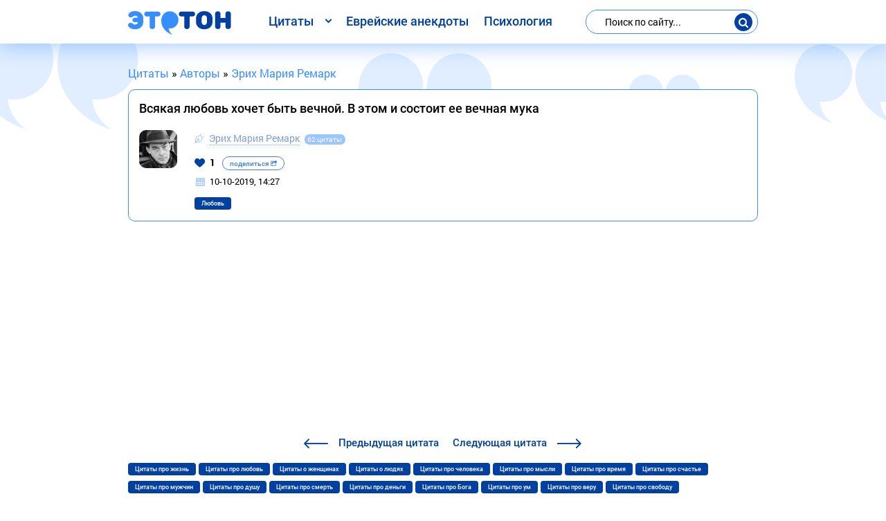

--- FILE ---
content_type: text/html; charset=utf-8
request_url: https://etoton.com/author/jerih-marija-remark/656-c.html
body_size: 6777
content:
<!DOCTYPE html>
<html lang="ru">
<head>
<!-- <base href="/"> -->
<meta charset="utf-8">
<title>Всякая любовь хочет быть вечной. В этом и состоит ее вечная мука</title>
<meta name="description" content="Цитата - Всякая любовь хочет быть вечной. В этом и состоит ее вечная мука"><meta property="og:site_name" content="Этотон">
<meta property="og:type" content="article">
<meta property="og:title" content="Всякая любовь хочет быть вечной. В этом и состоит ее вечная мука">
<meta property="og:url" content="https://etoton.com/author/jerih-marija-remark/656-c.html">
<meta name="news_keywords" content="Любовь">
<meta property="og:description" content="Цитата - Всякая любовь хочет быть вечной. В этом и состоит ее вечная мука">

<link rel="canonical" href="https://etoton.com/author/jerih-marija-remark/656-c.html">



<meta property="og:image" content="https://etoton.com/uploads/autor/jerih-marija-remark.jpg" />
<meta property="og:image:type" content="image/jpeg" />
<meta property="og:image:width" content="350" />
<meta property="og:image:height" content="350" />	
			
<meta http-equiv="X-UA-Compatible" content="IE=edge">
<meta name="viewport" content="width=device-width, initial-scale=1, maximum-scale=1">
<link rel="icon" href="https://etoton.com/templates/a/img/favicon/favicon.ico">
<link rel="apple-touch-icon" sizes="180x180" href="https://etoton.com/templates/a/img/favicon/apple-touch-icon-180x180.png">
<meta name="theme-color" content="#000">
<link rel="stylesheet" href="/templates/a/css/main.min.css">
<!-- Google Tag Manager -->
<script>(function(w,d,s,l,i){w[l]=w[l]||[];w[l].push({'gtm.start':
new Date().getTime(),event:'gtm.js'});var f=d.getElementsByTagName(s)[0],
j=d.createElement(s),dl=l!='dataLayer'?'&l='+l:'';j.async=true;j.src=
'https://www.googletagmanager.com/gtm.js?id='+i+dl;f.parentNode.insertBefore(j,f);
})(window,document,'script','dataLayer','GTM-MN2ZKKZ');</script>
<!-- End Google Tag Manager -->
</head>
<body>
	<!-- Google Tag Manager (noscript) -->
	<noscript><iframe src="https://www.googletagmanager.com/ns.html?id=GTM-MN2ZKKZ" height="0" width="0" style="display:none;visibility:hidden"></iframe></noscript>
	<!-- End Google Tag Manager (noscript) -->
	<!-- Custom HTML -->
	<div class="wrapper">
		<header>
			<div class="container">
				<div class="row justify-content-between">
					<div class="col-12 col-lg-auto">
						<div class="d-flex justify-content-between align-items-center mob-top">
							<div class="logo">
								
								<a href="/"><img src="/templates/a/img/logo.svg" alt="Этотон — цитаты и афоризмы на все случаи жизни. Сборник цитат №1" class="img-responsive"></a>
								
							</div>
							<div class="d-lg-none">
								<button class="btn-mob-search">
									<i class="icon icon-search"></i>
								</button>
								<button class="btn-menu">
									<span></span>
									<span></span>
									<span></span>
								</button>
							</div>
						</div>
					</div>

					<nav class="navbar navbar-expand-lg col-lg-auto">
						<ul class="navbar-nav">
							<li class="dropdown">
									<span class="dropbtn">Цитаты</span>
									<ul class="dropdown-content">
										<li><a href="https://etoton.com/author/">Цитаты известных людей</a></li>
										<li><a href="https://etoton.com/top.html">Лучшие цитаты</a></li>
										<li><a href="https://etoton.com/new.html">Новые цитаты</a></li>
										<li><a href="https://etoton.com/book/">Цитаты из книг</a></li>
										<li><a href="https://etoton.com/tags/">Цитаты по темам</a></li>
										<li><a href="https://etoton.com/film/">Цитаты из фильмов</a></li>
										<li><a href="https://etoton.com/quotes/">Цитаты со смыслом</a></li>
									</ul>
							</li>
							<li class="nav-item"><a class="nav-link" href="https://etoton.com/evrejskie-anekdoty/">Еврейские анекдоты</a></li>
							<li class="nav-item"><a class="nav-link" href="https://etoton.com/psihologija/">Психология</a></li>
						</ul>
					</nav>

					<div class="col-12 col-lg-auto d-lg-flex flex-lg-column justify-content-lg-center">
						<div class="search-form">
							<form id="q_search" method="post">
								<input id="story" name="story" placeholder="Поиск по сайту..." type="search">
								<div class="d-flex align-items-center">
									<button class="btn-search"><i class="icon icon-search"></i></button>
								</div>
								<input type="hidden" name="do" value="search">
								<input type="hidden" name="subaction" value="search">
							</form>			
				
						</div>
					</div>
				</div>
			</div>
		</header>
		<!-- header end -->
		<div class="content">
			<!-- navbar -->
			
			<!-- navbar end-->
			
	
		<div class="container speedbar"><span itemscope itemtype="https://schema.org/BreadcrumbList"><span itemprop="itemListElement" itemscope itemtype="https://schema.org/ListItem"><meta itemprop="position" content="1"><a href="https://etoton.com/" itemprop="item"><span itemprop="name">Цитаты</span></a></span> &raquo; <span itemprop="itemListElement" itemscope itemtype="https://schema.org/ListItem"><meta itemprop="position" content="2"><a href="https://etoton.com/author/" itemprop="item"><span itemprop="name">Авторы</span></a></span> &raquo; <span itemprop="itemListElement" itemscope itemtype="https://schema.org/ListItem"><meta itemprop="position" content="3"><a href="https://etoton.com/author/jerih-marija-remark/" itemprop="item"><span itemprop="name">Эрих Мария Ремарк</span></a></span></span></div>
	





			
			<!-- category -->
			
			
				
			
				
			
				
			
			
			<!-- category end -->
			<div id='dle-content'>			<div class="container">
					<div class="card card-post-new">
						
						
						<div class="card-header">
							<div class="card-title">
								<h1 class="title-section">Всякая любовь хочет быть вечной. В этом и состоит ее вечная мука</h1>
							</div>
						</div>
						
						<div class="d-flex autor-inf">
							<div class="autor-img">
								<img src="/uploads/autor/jerih-marija-remark.jpg" alt="Эрих Мария Ремарк" class="img-responsive">
							</div>
							<div class="infoautor">
								<div class="card-autor">
									<i class="icon icon-pencil"></i>
									<a href="https://etoton.com/author/jerih-marija-remark/">Эрих Мария Ремарк</a>
									<span class="amount-quotes">62 цитаты</span>
								</div>
								<div class="card-footer">
									<div class="row align-items-center">
										<div class="col-12 col-sm-auto no-gutters-sm-right">
											<div class="d-flex justify-content-between align-items-center">
												<div>
												
													<div class="rate_like">
														<a href="#" id="like" onclick="doRate('plus', '656'); return false;" >
															<i class="icon icon-heart"></i>
															<span id="ratig-layer-656" class="ignore-select"><span class="ratingtypeplus ignore-select" >1</span></span>
														</a>
													</div>
												
												</div>
												<div>
													<button class="btn-mob-social">
														поделиться
														<i class="icon icon-share-square-o"></i>
													</button>
												</div>
											</div>
										</div>
										<div class="col-12 col-sm-auto no-gutters-column">
											<div class="social-block">
											</div>
										</div>	
									</div>
									<div class="row col-12">
										<div class="date-post">
											<i class="icon icon-calendar"></i>
											<span>10-10-2019, 14:27</span>
										</div>
									</div>
									<div class="row col-12">
										
											<ul class="tags-list"><li><a class="tags-link" href="https://etoton.com/tags/ljubov/">Любовь</a></li></ul>
											
									</div>
								</div>
							</div>
						</div>
					</div> 
					<script async src="https://pagead2.googlesyndication.com/pagead/js/adsbygoogle.js"></script>
<!-- etoton-w -->
<ins class="adsbygoogle"
     style="display:block"
     data-ad-client="ca-pub-0445680594808719"
     data-ad-slot="9035215288"
     data-ad-format="auto"
     data-full-width-responsive="true"></ins>
<script>
     (adsbygoogle = window.adsbygoogle || []).push({});
</script>
					<div class="nav-posts-block">
								<div><a href="https://etoton.com/author/jerih-marija-remark/655-c.html"><i class="icon icon-arrow-left"></i> <span><span class="d-none d-sm-inline">Предыдущая</span> цитата</span></a></div>
								<div><a href="https://etoton.com/author/jerih-marija-remark/657-c.html"><span><span class="d-none d-sm-inline">Следующая</span> цитата</span> <i class="icon icon-arrow-right"></i></a></div>
					</div>
				
					
					<div class="card-footer">
						<div class="row col-12">
							<ul class="tags-list">
								<li><a class="tags-link" href="https://etoton.com/tags/zhizn/">Цитаты про жизнь</a></li>
								<li><a class="tags-link" href="https://etoton.com/tags/ljubov/">Цитаты про любовь</a></li>
								<li><a class="tags-link" href="https://etoton.com/tags/zhenschiny/">Цитаты о женщинах</a></li>
								<li><a class="tags-link" href="https://etoton.com/tags/ljudi/">Цитаты о людях</a></li>
								<li><a class="tags-link" href="https://etoton.com/tags/chelovek/">Цитаты про человека</a></li>
								<li><a class="tags-link" href="https://etoton.com/tags/mysli/">Цитаты про мысли</a></li>
								<li><a class="tags-link" href="https://etoton.com/tags/vremja/">Цитаты про время</a></li>
								<li><a class="tags-link" href="https://etoton.com/tags/schaste/">Цитаты про счастье</a></li>
								<li><a class="tags-link" href="https://etoton.com/tags/muzhchiny/">Цитаты про мужчин</a></li>
								<li><a class="tags-link" href="https://etoton.com/tags/dusha/">Цитаты про душу</a></li>
								<li><a class="tags-link" href="https://etoton.com/tags/smert/">Цитаты про смерть</a></li>
								<li><a class="tags-link" href="https://etoton.com/tags/dengi/">Цитаты про деньги</a></li>
								<li><a class="tags-link" href="https://etoton.com/tags/bog/">Цитаты про Бога</a></li>
								<li><a class="tags-link" href="https://etoton.com/tags/um/">Цитаты про ум</a></li>
								<li><a class="tags-link" href="https://etoton.com/tags/vera/">Цитаты про веру</a></li>
								<li><a class="tags-link" href="https://etoton.com/tags/svoboda/">Цитаты про свободу</a></li>
								<li><a class="tags-link" href="https://etoton.com/tags/slova/">Цитаты про слова</a></li>
								<li><a class="tags-link" href="https://etoton.com/tags/uspeh/">Цитаты про успех</a></li>
							</ul>
						</div>
					</div>
					<br>
					
					<div class="telegram-subscribe">
						<div class="subscribe-inner">
							<div class="d-flex align-items-center">
								<i class="icon icon-facebook-with-circle"></i>
								<h2 class="subscribe-title">Мы в Фейсбуке</h2>
							</div>
							<div>
								<button class="btn btn-primary" id="susbcribe-telegram">Подписаться</button>
							</div>
							<span class="plus-decor"></span><span class="plus-decor plus-decor1"></span>
						</div>
					</div>
			</div>
			<!-- container end -->
			
			<div class="form-comment" id="comment">
				<div class="container">
					<form  method="post" name="dle-comments-form" id="dle-comments-form" >					<h4 class="comment-title">Оставить комментарий</h4>
					
						<div class="form-group"><input placeholder="Ваше имя" type="text" name="name" id="name" class="form-control" required></div>
					
					<div id="comment-editor" class="form-group"><div class="bb-editor">
<textarea name="comments" id="comments" cols="70" rows="10"></textarea>
</div></div>
					
					<button class="btn-submit" type="submit" name="submit" title="Отправить комментарий">Отправить</button>
		<input type="hidden" name="subaction" value="addcomment">
		<input type="hidden" name="post_id" id="post_id" value="656"><input type="hidden" name="user_hash" value="3428e0eb52d95d678b57eeb22c30f1792bf10e56"></form>
				</div>
			</div>
			<div class="container">
					<div class="insta-subscribe">
						<div class="subscribe-inner">
							<div class="d-flex align-items-center">
								<i class="icon icon-instagram"></i>
								<h2 class="subscribe-title">Мы в Инсте</h2>
							</div>
							<div>
								<button class="btn btn-primary" id="susbcribe-instagram">Подписаться</button>
							</div>
							<span class="plus-decor"></span><span class="plus-decor plus-decor1"></span>
						</div>
					</div>
			</div>
			
			<div class="popular-posts">
				<div class="container">
					<!-- card-deck -->
					<h2>Похожие цитаты</h2>
					<div class="card-deck">					<div class="card">
						<div class="card-header">
							<div class="card-title">
								<a href="https://etoton.com/author/jerih-marija-remark/655-c.html">Чем примитивнее человек, тем более высокого он о себе мнения</a>
							</div>
						</div>
						<div class="d-flex autor-inf">
							<div class="autor-img">
								<img src="/uploads/autor/jerih-marija-remark.jpg" alt="Эрих Мария Ремарк" class="img-responsive">
							</div>
							<div class="infoautor">
								<div class="card-autor">
									<i class="icon icon-pencil"></i>
									<a href="https://etoton.com/author/jerih-marija-remark/">Эрих Мария Ремарк</a>
								</div>
								<div class="card-footer">
									<div class="row align-items-center">
										<div class="col-12 col-sm-auto no-gutters-sm-right">
											<div class="d-flex justify-content-between align-items-center">
												<div>
												
													<div class="rate_like">
														<a href="#" id="like" onclick="doRate('plus', '655'); return false;" >
															<i class="icon icon-heart"></i>
															<span id="ratig-layer-655" class="ignore-select"><span class="ratingtypeplus ignore-select" >4</span></span>
														</a>
													</div>
												
												</div>
												<div>
													<button class="btn-mob-social">
														<i class="icon icon-share-square-o"></i>
													</button>
												</div>
											</div>
										</div>
										<div class="col-12 col-sm-auto no-gutters-column">
											<div class="social-block">
											</div>
										</div>
									</div>
								</div>
							</div>
						</div>
					</div>  					<div class="card">
						<div class="card-header">
							<div class="card-title">
								<a href="https://etoton.com/author/jerih-marija-remark/654-c.html">Ошибочно предполагать, будто все люди обладают одинаковой способностью чувствовать</a>
							</div>
						</div>
						<div class="d-flex autor-inf">
							<div class="autor-img">
								<img src="/uploads/autor/jerih-marija-remark.jpg" alt="Эрих Мария Ремарк" class="img-responsive">
							</div>
							<div class="infoautor">
								<div class="card-autor">
									<i class="icon icon-pencil"></i>
									<a href="https://etoton.com/author/jerih-marija-remark/">Эрих Мария Ремарк</a>
								</div>
								<div class="card-footer">
									<div class="row align-items-center">
										<div class="col-12 col-sm-auto no-gutters-sm-right">
											<div class="d-flex justify-content-between align-items-center">
												<div>
												
													<div class="rate_like">
														<a href="#" id="like" onclick="doRate('plus', '654'); return false;" >
															<i class="icon icon-heart"></i>
															<span id="ratig-layer-654" class="ignore-select"><span class="ratingtypeplus ignore-select" >3</span></span>
														</a>
													</div>
												
												</div>
												<div>
													<button class="btn-mob-social">
														<i class="icon icon-share-square-o"></i>
													</button>
												</div>
											</div>
										</div>
										<div class="col-12 col-sm-auto no-gutters-column">
											<div class="social-block">
											</div>
										</div>
									</div>
								</div>
							</div>
						</div>
					</div>  					<div class="card">
						<div class="card-header">
							<div class="card-title">
								<a href="https://etoton.com/author/jerih-marija-remark/653-c.html">Скромность и добросовестность вознаграждаются только в романах. В жизни же подобные качества, пока они кому-то нужны, используются до конца, а потом на них просто плюют</a>
							</div>
						</div>
						<div class="d-flex autor-inf">
							<div class="autor-img">
								<img src="/uploads/autor/jerih-marija-remark.jpg" alt="Эрих Мария Ремарк" class="img-responsive">
							</div>
							<div class="infoautor">
								<div class="card-autor">
									<i class="icon icon-pencil"></i>
									<a href="https://etoton.com/author/jerih-marija-remark/">Эрих Мария Ремарк</a>
								</div>
								<div class="card-footer">
									<div class="row align-items-center">
										<div class="col-12 col-sm-auto no-gutters-sm-right">
											<div class="d-flex justify-content-between align-items-center">
												<div>
												
													<div class="rate_like">
														<a href="#" id="like" onclick="doRate('plus', '653'); return false;" >
															<i class="icon icon-heart"></i>
															<span id="ratig-layer-653" class="ignore-select"><span class="ratingtypeplus ignore-select" >3</span></span>
														</a>
													</div>
												
												</div>
												<div>
													<button class="btn-mob-social">
														<i class="icon icon-share-square-o"></i>
													</button>
												</div>
											</div>
										</div>
										<div class="col-12 col-sm-auto no-gutters-column">
											<div class="social-block">
											</div>
										</div>
									</div>
								</div>
							</div>
						</div>
					</div>  					<div class="card">
						<div class="card-header">
							<div class="card-title">
								<a href="https://etoton.com/author/jerih-marija-remark/652-c.html">Любовь ослепляет мужчину и делает зорче женщину</a>
							</div>
						</div>
						<div class="d-flex autor-inf">
							<div class="autor-img">
								<img src="/uploads/autor/jerih-marija-remark.jpg" alt="Эрих Мария Ремарк" class="img-responsive">
							</div>
							<div class="infoautor">
								<div class="card-autor">
									<i class="icon icon-pencil"></i>
									<a href="https://etoton.com/author/jerih-marija-remark/">Эрих Мария Ремарк</a>
								</div>
								<div class="card-footer">
									<div class="row align-items-center">
										<div class="col-12 col-sm-auto no-gutters-sm-right">
											<div class="d-flex justify-content-between align-items-center">
												<div>
												
													<div class="rate_like">
														<a href="#" id="like" onclick="doRate('plus', '652'); return false;" >
															<i class="icon icon-heart"></i>
															<span id="ratig-layer-652" class="ignore-select"><span class="ratingtypeplus ignore-select" >1</span></span>
														</a>
													</div>
												
												</div>
												<div>
													<button class="btn-mob-social">
														<i class="icon icon-share-square-o"></i>
													</button>
												</div>
											</div>
										</div>
										<div class="col-12 col-sm-auto no-gutters-column">
											<div class="social-block">
											</div>
										</div>
									</div>
								</div>
							</div>
						</div>
					</div>  					<div class="card">
						<div class="card-header">
							<div class="card-title">
								<a href="https://etoton.com/author/jerih-marija-remark/651-c.html">Женщина, которая экономит на себе, вызывает у мужчин единственное желание — сэкономить на ней!</a>
							</div>
						</div>
						<div class="d-flex autor-inf">
							<div class="autor-img">
								<img src="/uploads/autor/jerih-marija-remark.jpg" alt="Эрих Мария Ремарк" class="img-responsive">
							</div>
							<div class="infoautor">
								<div class="card-autor">
									<i class="icon icon-pencil"></i>
									<a href="https://etoton.com/author/jerih-marija-remark/">Эрих Мария Ремарк</a>
								</div>
								<div class="card-footer">
									<div class="row align-items-center">
										<div class="col-12 col-sm-auto no-gutters-sm-right">
											<div class="d-flex justify-content-between align-items-center">
												<div>
												
													<div class="rate_like">
														<a href="#" id="like" onclick="doRate('plus', '651'); return false;" >
															<i class="icon icon-heart"></i>
															<span id="ratig-layer-651" class="ignore-select"><span class="ratingtypeplus ignore-select" >2</span></span>
														</a>
													</div>
												
												</div>
												<div>
													<button class="btn-mob-social">
														<i class="icon icon-share-square-o"></i>
													</button>
												</div>
											</div>
										</div>
										<div class="col-12 col-sm-auto no-gutters-column">
											<div class="social-block">
											</div>
										</div>
									</div>
								</div>
							</div>
						</div>
					</div>  </div>
					<!-- card-deck end-->	
				</div>
			</div>


			
<div id="dle-ajax-comments"></div>
</div>
			
		</div>
		<!-- content end -->
		<footer>
			<div class="container">
				<div class="row justify-content-between align-items-center no-gutters">
					<div class="col-5 col-sm-auto order-sm-1">
						<div>
							<a href="#feedback" class="btn-callback open-modal-link" id="feedback-btn">Обратная связь</a>
						</div>
					</div>
					<div class="col-6 offset-1 offset-sm-0 col-sm-auto order-sm-2">
						<div class="social-footer">
							<a class="link-social link-insta" href="https://www.instagram.com/etoton.citaty/" target="_blank" title="Мы в Инстаграме" rel="nofollow"><i class="icon icon-instagram"></i></a>
							<a class="link-social link-fb" href="https://www.facebook.com/etoton.citaty/" target="_blank" title="Мы в Фейсбуке" rel="nofollow"><i class="icon icon-facebook-with-circle"></i></a>
						</div>
					</div>
					<div class="col-12 col-sm-auto order-sm-0">
						<div class="copyright">&copy; <a href="/">Этотон </a> твоих мыслей — цитаты | 2021</div>
					</div>
				</div>
			</div>
		</footer>
		<!-- footer end -->
	</div>
	<div id="feedback" class="modal mfp-hide">
		<div class="thx-block" style="display: none;">
			<div class="text-modal">
				<p>Ваше собщение успешно отправлено! <br>В ближайщее время Вам ответим!</p>
			</div>
		</div>
		<form class="center-form">
			<h3 class="title-section">Обратная связь</h3>
			<div class="form-group"><input type="text" class="form-control" name="Имя" placeholder="Ваше имя"></div>
			<div class="form-group"><input type="text" class="form-control" name="Контактный e-mail" placeholder="Контактный e-mail"></div>
			<div class="form-group">
				<textarea name="Вопрос" id="" cols="30" rows="10" class="form-control" placeholder="Ваш вопрос"></textarea>
			</div>
			<button class="btn btn-primary" id="feedback-send">Отправить</button>
		</form>
	</div>
	<link href="/engine/classes/min/index.php?charset=utf-8&amp;f=engine/editor/css/default.css&amp;v=26" rel="stylesheet" type="text/css">
<script src="/engine/classes/min/index.php?charset=utf-8&amp;g=general&amp;v=26"></script>
<script src="/engine/classes/min/index.php?charset=utf-8&amp;f=engine/classes/js/jqueryui.js,engine/classes/js/dle_js.js&amp;v=26" defer></script>
	<script>
<!--
var dle_root       = '/';
var dle_admin      = '';
var dle_login_hash = '3428e0eb52d95d678b57eeb22c30f1792bf10e56';
var dle_group      = 5;
var dle_skin       = 'a';
var dle_wysiwyg    = '-1';
var quick_wysiwyg  = '1';
var dle_act_lang   = ["Да", "Нет", "Ввод", "Отмена", "Сохранить", "Удалить", "Загрузка. Пожалуйста, подождите..."];
var menu_short     = 'Быстрое редактирование';
var menu_full      = 'Полное редактирование';
var menu_profile   = 'Просмотр профиля';
var menu_send      = 'Отправить сообщение';
var menu_uedit     = 'Админцентр';
var dle_info       = 'Информация';
var dle_confirm    = 'Подтверждение';
var dle_prompt     = 'Ввод информации';
var dle_req_field  = 'Заполните все необходимые поля';
var dle_del_agree  = 'Вы действительно хотите удалить? Данное действие невозможно будет отменить';
var dle_spam_agree = 'Вы действительно хотите отметить пользователя как спамера? Это приведёт к удалению всех его комментариев';
var dle_complaint  = 'Укажите текст Вашей жалобы для администрации:';
var dle_big_text   = 'Выделен слишком большой участок текста.';
var dle_orfo_title = 'Укажите комментарий для администрации к найденной ошибке на странице';
var dle_p_send     = 'Отправить';
var dle_p_send_ok  = 'Уведомление успешно отправлено';
var dle_save_ok    = 'Изменения успешно сохранены. Обновить страницу?';
var dle_reply_title= 'Ответ на комментарий';
var dle_tree_comm  = '0';
var dle_del_news   = 'Удалить статью';
var dle_sub_agree  = 'Вы действительно хотите подписаться на комментарии к данной публикации?';
var dle_captcha_type  = '0';
var allow_dle_delete_news   = false;
var dle_search_delay   = false;
var dle_search_value   = '';
jQuery(function($){
$('#dle-comments-form').submit(function() {
	doAddComments();
	return false;
});
FastSearch();
});
//-->
</script>
	<script src="/templates/a/js/jquery.magnific.min.js"></script>
	<script src="/templates/a/js/scripts.min.js"></script>
</body>
</html>

--- FILE ---
content_type: text/html; charset=utf-8
request_url: https://www.google.com/recaptcha/api2/aframe
body_size: 267
content:
<!DOCTYPE HTML><html><head><meta http-equiv="content-type" content="text/html; charset=UTF-8"></head><body><script nonce="se3CukHnMgKG8TcoZ5nFOQ">/** Anti-fraud and anti-abuse applications only. See google.com/recaptcha */ try{var clients={'sodar':'https://pagead2.googlesyndication.com/pagead/sodar?'};window.addEventListener("message",function(a){try{if(a.source===window.parent){var b=JSON.parse(a.data);var c=clients[b['id']];if(c){var d=document.createElement('img');d.src=c+b['params']+'&rc='+(localStorage.getItem("rc::a")?sessionStorage.getItem("rc::b"):"");window.document.body.appendChild(d);sessionStorage.setItem("rc::e",parseInt(sessionStorage.getItem("rc::e")||0)+1);localStorage.setItem("rc::h",'1769032680784');}}}catch(b){}});window.parent.postMessage("_grecaptcha_ready", "*");}catch(b){}</script></body></html>